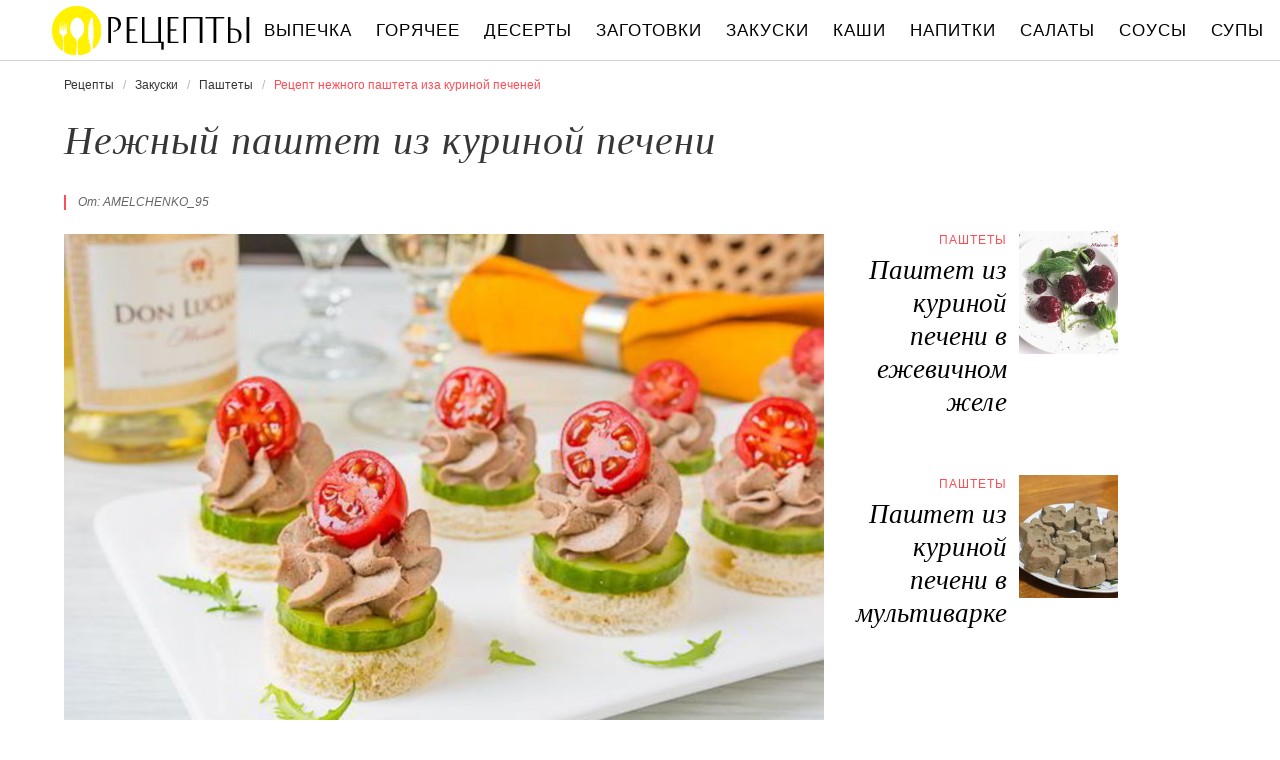

--- FILE ---
content_type: text/html; charset=UTF-8
request_url: https://recipetoday.ru/zakuski/pashtety/nezhny-pashtet-iz-kurinoi-pecheni
body_size: 7454
content:
<!DOCTYPE html><html lang="ru" class="has-navbar-fixed-top"><head> <meta charset="UTF-8"> <title>Приготовь Нежный Паштет Иза Куриной Печени Быстро Дома Самостоятельно</title> <meta name="description" content="Самостоятельно приготовим нежный паштет иза куриной печени дома. Ингредиенты на : Основа: куриная печень 1 кг,&#32; луковица средняя 2 шт.,&#32; сливочное масло 150 г,&#32; соль и черный молотый перец по вкусу,&#32; сливки 33% 150 мл,&#32; Для подачи: тостовый хлеб,&#32; крупный тепличный огурец 1 шт.,&#32; томаты-черри 300 г"> <meta http-equiv="X-UA-Compatible" content="IE=edge"> <meta name="viewport" content="width=device-width, initial-scale=1"> <link rel="icon" type="image/png" sizes="96x96" href="/favicon-96x96.png"> <link rel="apple-touch-icon" sizes="180x180" href="/apple-icon-144x144.png"> <link rel="icon" type="image/png" sizes="192x192" href="/android-icon-144x144.png"> <link rel="manifest" href="/manifest.json"> <meta name="msapplication-TileColor" content="#ffffff"> <meta name="msapplication-TileImage" content="/ms-icon-144x144.png"> <meta name="theme-color" content="#f6f6f6"> <meta property="og:title" content="Приготовь Нежный Паштет Иза Куриной Печени Быстро Дома Самостоятельно"> <meta property="og:type" content="website"> <meta property="og:site_name" content="recipetoday.ru"> <meta property="og:url" content="https://recipetoday.ru/zakuski/pashtety/nezhny-pashtet-iz-kurinoi-pecheni"> <meta property="og:description" content="Самостоятельно приготовим нежный паштет иза куриной печени дома. Ингредиенты на : Основа: куриная печень 1 кг,&#32; луковица средняя 2 шт.,&#32; сливочное масло 150 г,&#32; соль и черный молотый перец по вкусу,&#32; сливки 33% 150 мл,&#32; Для подачи: тостовый хлеб,&#32; крупный тепличный огурец 1 шт.,&#32; томаты-черри 300 г"> <meta property="og:image" content="https://recipetoday.ru/zakuski/pashtety/nezhny-pashtet-iz-kurinoi-pecheni/nezhny-pashtet-iz-kurinoi-pecheni-ready0-w1200h630.jpg"> <meta name="twitter:card" content="summary_large_image"> <meta name="twitter:url" content="https://recipetoday.ru/zakuski/pashtety/nezhny-pashtet-iz-kurinoi-pecheni"> <meta name="twitter:title" content="Приготовь Нежный Паштет Иза Куриной Печени Быстро Дома Самостоятельно"> <meta name="twitter:description" content="Самостоятельно приготовим нежный паштет иза куриной печени дома. Ингредиенты на : Основа: куриная печень 1 кг, луковица средняя 2 шт., сливочное масло 150 г, соль и черный молотый перец по вкусу, сливки 33% 150 мл, Для подачи: тостовый хлеб, крупный тепличный огурец 1 шт"> <meta name="twitter:image" content="https://recipetoday.ru/zakuski/pashtety/nezhny-pashtet-iz-kurinoi-pecheni/nezhny-pashtet-iz-kurinoi-pecheni-ready0-w1200h630.jpg"> <link rel="dns-prefetch" href="//counter.yadro.ru"> <link rel="dns-prefetch" href="//yastatic.net"> <link rel="stylesheet" type="text/css" href="/styles.css"> <link rel="canonical" href="https://recipetoday.ru/zakuski/pashtety/nezhny-pashtet-iz-kurinoi-pecheni"></head><body><nav id="nav" class="navbar is-fixed-top" role="navigation" aria-label="main navigation"> <div class="container"> <div class="navbar-brand"> <a class="navbar-item logo" href="/" title="На Главную">Вкусны рецепты на recipetoday.ru</a> <a role="button" class="navbar-burger burger" aria-label="menu" aria-expanded="false" data-target="navbarBasicExample"> <span aria-hidden="true"></span> <span aria-hidden="true"></span> <span aria-hidden="true"></span> </a> </div> <div id="navbarBasicExample" class="navbar-menu"> <div class="navbar-end"> <a class="navbar-item" href="/vypechka" title="Перейти в Раздел «Выпечка»">Выпечка</a> <a class="navbar-item" href="/goryachee" title="Перейти в Раздел «Горячее»">Горячее</a> <a class="navbar-item" href="/deserty" title="Перейти в Раздел «Десерты»">Десерты</a> <a class="navbar-item" href="/zagotovki" title="Перейти в Раздел «Заготовки»">Заготовки</a> <a class="navbar-item" href="/zakuski" title="Перейти в Раздел «Закуски»">Закуски</a> <a class="navbar-item" href="/kashi" title="Перейти в Раздел «Каши»">Каши</a> <a class="navbar-item" href="/napitki" title="Перейти в Раздел «Напитки»">Напитки</a> <a class="navbar-item" href="/salaty" title="Перейти в Раздел «Салаты»">Салаты</a> <a class="navbar-item" href="/sousy" title="Перейти в Раздел «Соусы»">Соусы</a> <a class="navbar-item" href="/supy" title="Перейти в Раздел «Супы»">Супы</a> </div> </div> </div></nav><section class="section"> <div class="container"> <nav class="breadcrumb" aria-label="breadcrumbs"> <ul itemscope itemtype="http://schema.org/BreadcrumbList"> <li itemprop="itemListElement" itemscope itemtype="http://schema.org/ListItem"> <a href="/" title="Перейти на Главную" itemprop="item"> <span itemprop="name">Рецепты</span> </a> <meta itemprop="position" content="1"> </li> <li itemprop="itemListElement" itemscope itemtype="http://schema.org/ListItem"> <a href="/zakuski" itemprop="item" title="Закуски"> <span itemprop="name">Закуски</span> </a> <meta itemprop="position" content="2"> </li> <li itemprop="itemListElement" itemscope itemtype="http://schema.org/ListItem"> <a href="/zakuski/pashtety" itemprop="item" title="Паштеты"> <span itemprop="name">Паштеты</span> </a> <meta itemprop="position" content="3"> </li> <li class="is-active" itemprop="itemListElement" itemscope itemtype="http://schema.org/ListItem"> <a href="#" aria-current="page" itemprop="item"> <span itemprop="name">Рецепт нежного паштета иза куриной печеней</span> </a> <meta itemprop="position" content="4"> </li> </ul> </nav> <h1 class="title is-2 single"> Нежный паштет из куриной печени </h1> <div class="columns is-multiline"> <div class="column is-8"> <p class="u-wrap">От: <i class="u-link" >amelchenko_95</i></p> <figure class="image is-3by2"> <img class="lozad" src="/zero.png" data-src="/zakuski/pashtety/nezhny-pashtet-iz-kurinoi-pecheni/nezhny-pashtet-iz-kurinoi-pecheni-ready0-w888h592.jpg" alt="Рецепт нежного паштета иза куриной печеней"> </figure> <p class="caption">Фото нежного паштета иза куриной печеней.</p> </div> <div class="column is-3"> <h2 class="title is-4 is-hidden-desktop">Похожие рецепты</h2> <div class="columns is-mobile sidebar-top"> <a class="column is-7-desktop is-half-touch" href="/zakuski/pashtety/pashtet-iz-kurinoi-pecheni-v-ezhevichnom-zhele"> <div class="name-wrap"> <p class="cat">Паштеты</p> <p class="name">Паштет из куриной печени в ежевичном желе</p> </div> </a> <a class="column is-5-desktop is-half-touch" href="/zakuski/pashtety/pashtet-iz-kurinoi-pecheni-v-ezhevichnom-zhele"> <figure class="image is-4by5"> <img class="lozad" src="/zero.png" alt="Паштет из куриной печени в ежевичном желе" data-src="/zakuski/pashtety/pashtet-iz-kurinoi-pecheni-v-ezhevichnom-zhele/pashtet-iz-kurinoi-pecheni-v-ezhevichnom-zhele-ready0-w147h184.jpg"> </figure> </a> </div> <div class="columns is-mobile sidebar-top"> <a class="column is-7-desktop is-half-touch" href="/zakuski/pashtety/pashtet-iz-kurinoi-pecheni-v-multivarke"> <div class="name-wrap"> <p class="cat">Паштеты</p> <p class="name">Паштет из куриной печени в мультиварке</p> </div> </a> <a class="column is-5-desktop is-half-touch" href="/zakuski/pashtety/pashtet-iz-kurinoi-pecheni-v-multivarke"> <figure class="image is-4by5"> <img class="lozad" src="/zero.png" alt="Паштет из куриной печени в мультиварке" data-src="/zakuski/pashtety/pashtet-iz-kurinoi-pecheni-v-multivarke/pashtet-iz-kurinoi-pecheni-v-multivarke-ready0-w147h184.jpg"> </figure> </a> </div> </div> </div> <div class="columns is-multiline"> <div class="column is-6"> <div class="preview"> <p>Этот паштет я уже анонсировала сегодня в Инстаграме. Отдаю:) Это у нас пойдет в зачет новогодним заказам как закуска.</p><p>Этот печеночный паштет - самый нежный и вкусный из всех, что я пробовала и готовила до этого (пате из фуа-гра, конечно же, не в счет, с ним вообще мало что может сравниться). Я его вывела путем проб и ошибок, теперь хочу поделиться с вами. В чем секрет? А заходите внутрь поста и читайте. Только чур не филонить - только полное соблюдение рекомендаций гарантирует хороший результат. Любите готовить паштеты? Попробуйте <a href="/zakuski/pashtety/pashtet-iz-kurinoi-pecheni-v-tartaletkakh">рецепт паштета иза куриной печеней в тарталеткаха</a>. Должно понравиться.</p> </div> <ul class="keywords"> <li><a class="k-link" href="/zakuski/pashtety">Рецепт паштетов</a></li> <li><a class="k-link" href="/zakuski/party-zakuska-iz-luka" title="Входит в коллекцию рецептов «Закуска из лука»">Закуска из лука</a></li> <li><a class="k-link" href="/zakuski/party-zakuska-iz-pomidor" title="Входит в коллекцию рецептов «Закуска из помидор»">Закуска из помидор</a></li> <li><a class="k-link" href="/zakuski/party-zakuska-iz-ogurtsov" title="Входит в коллекцию рецептов «Закуска из огурцов»">Закуска из огурцов</a></li> <li><a class="k-link" href="/zakuski/party-zakuski-iz-kuritsy" title="Входит в коллекцию рецептов «Закуски из курицы»">Закуски из курицы</a></li> </ul> </div> <div class="column is-3"> <ul class="info"> <li> Рецепт: <b>Несложный</b> </li> <li> Время приготовления: <b> 40 мин</b> </li> <li> Порций: <b>9</b> </li> <li> Калорий: <b> 210 ккал</b> </li> <li> Кухня: <b>Авторская</b> </li> </ul> </div> <div class="column is-3"> <div class="columns is-mobile sidebar"> <a class="column is-half" href="/zakuski/pashtety/pashtet-iz-kurinoi-pecheni-so-smorchkami"> <figure class="image is-4by5"> <img class="lozad" src="/zero.png" alt="Паштет из куриной печени со сморчками" data-src="/zakuski/pashtety/pashtet-iz-kurinoi-pecheni-so-smorchkami/pashtet-iz-kurinoi-pecheni-so-smorchkami-ready0-w147h184.jpg"> </figure> </a> <a class="column is-half" href="/zakuski/pashtety/pashtet-iz-kurinoi-pecheni-so-smorchkami"> <div class="name-wrap"> <p class="cat">Паштеты</p> <p class="name">Паштет из куриной печени со сморчками</p> </div> </a> </div> </div> </div> <div class="columns is-multiline how-to"> <div class="column is-4"> <h2 class="title is-3">Ингредиенты</h2> <h3 class="title is-5">Основа</h3> <ul class="ingredients"> <li>куриная печень 1 кг</li> <li>луковица средняя 2 шт.</li> <li>сливочное масло 150 г</li> <li>соль и черный молотый перец по вкусу</li> <li>сливки 33% 150 мл</li> </ul> <h3 class="title is-5">Для подачи</h3> <ul class="ingredients"> <li>тостовый хлеб</li> <li>крупный тепличный огурец 1 шт.</li> <li>томаты-черри 300 г</li> </ul> </ul> <div class="ya-share2 fixed-bottom-mobile" data-services="collections,vkontakte,facebook,odnoklassniki,twitter"></div> </div> <div class="column is-5"> <h2 class="title is-4">Как приготовить нежный паштет иза куриной печени дома</h2> <ol class="steps"> <li> <p>У печени отрезаем пленки, саму печень крупно нарезаем. Лук режем полукольцами.</p> </li> <li> <p>В сковороде или сотейнике на среднем огне растапливаем 50 г сливочного масла. Кладем лук и жарим, помешивая, 3-4 минуты до полупрозрачного состояния.</p> </li> <li> <p></p> </li> <li> <p>Добавляем печень и готовим, помешивая, пока она не потеряет розовый цвет внутри, около 5-7 минут.</p> </li> <li> <p></p> <div class="image is-3by1"> <img class="lozad" src="/zero.png" data-src="/zakuski/pashtety/nezhny-pashtet-iz-kurinoi-pecheni/nezhny-pashtet-iz-kurinoi-pecheni-steps1-w498h182.jpg" alt="нежный паштет из куриной печени. Шаг 5"> </div> </li> <li> <p>Снимаем с огня. Перекладываем в миску и перемалываем блендером.</p> </li> <li> <p></p> <div class="image is-3by1"> <img class="lozad" src="/zero.png" data-src="/zakuski/pashtety/nezhny-pashtet-iz-kurinoi-pecheni/nezhny-pashtet-iz-kurinoi-pecheni-steps2-w498h182.jpg" alt="нежный паштет из куриной печени. Шаг 7"> </div> </li> <li> <p>Протираем через мучное сито, чтобы масса получилась максимально гладкой.</p> </li> <li> <p></p> <div class="image is-3by1"> <img class="lozad" src="/zero.png" data-src="/zakuski/pashtety/nezhny-pashtet-iz-kurinoi-pecheni/nezhny-pashtet-iz-kurinoi-pecheni-steps3-w498h182.jpg" alt="нежный паштет из куриной печени. Шаг 9"> </div> </li> <li> <p>В протертый паштет добавляем нарезанное кубиками сливочное масло (100 г) комнатной температуры.</p> </li> <li> <p></p> <div class="image is-3by1"> <img class="lozad" src="/zero.png" data-src="/zakuski/pashtety/nezhny-pashtet-iz-kurinoi-pecheni/nezhny-pashtet-iz-kurinoi-pecheni-steps4-w498h182.jpg" alt="нежный паштет из куриной печени. Шаг 11"> </div> </li> <li> <p>Перемешиваем. Приправляем солью и снова перемешиваем. Даем паштету остыть до комнатной температуры.</p> </li> <li> <p>Взбиваем сливки.</p> </li> <li> <p></p> <div class="image is-3by1"> <img class="lozad" src="/zero.png" data-src="/zakuski/pashtety/nezhny-pashtet-iz-kurinoi-pecheni/nezhny-pashtet-iz-kurinoi-pecheni-steps5-w498h182.jpg" alt="нежный паштет из куриной печени. Шаг 14"> </div> </li> <li> <p>Добавляем к паштету и аккуратно соединяем при помощи лопатки.</p> </li> <li> <p></p> <div class="image is-3by1"> <img class="lozad" src="/zero.png" data-src="/zakuski/pashtety/nezhny-pashtet-iz-kurinoi-pecheni/nezhny-pashtet-iz-kurinoi-pecheni-steps6-w498h182.jpg" alt="нежный паштет из куриной печени. Шаг 16"> </div> </li> <li> <p>Даем постоять 30-40 минут в холодильнике и далее используем по назначению:)</p> </li> <li> <p>Если паштет стоит в холодильнике дольше часа, перед подаче нужно дать ему постоять при комнатной температуре минут 20.</p> </li> <li> <p>Итак, вариант подачи для застолья.</p> </li> <li> <p>Из тостового хлеба вырубкой вырезаем кружочки.</p> </li> <li> <p></p> <div class="image is-3by1"> <img class="lozad" src="/zero.png" data-src="/zakuski/pashtety/nezhny-pashtet-iz-kurinoi-pecheni/nezhny-pashtet-iz-kurinoi-pecheni-steps7-w498h182.jpg" alt="нежный паштет из куриной печени. Шаг 21"> </div> </li> <li> <p>Огурец нарезаем ломтиками поперек.</p> </li> <li> <p></p> <div class="image is-3by1"> <img class="lozad" src="/zero.png" data-src="/zakuski/pashtety/nezhny-pashtet-iz-kurinoi-pecheni/nezhny-pashtet-iz-kurinoi-pecheni-steps8-w498h182.jpg" alt="нежный паштет из куриной печени. Шаг 23"> </div> </li> <li> <p>На хлеб кладем огурец, на огурец отсаживаем из мешка с фигурной насадкой паштет. На паштет кладем половинку помидора черри.</p> </li> <li> <p>Подаем.</p> <div class="image is-3by1"> <img class="lozad" src="/zero.png" data-src="/zakuski/pashtety/nezhny-pashtet-iz-kurinoi-pecheni/nezhny-pashtet-iz-kurinoi-pecheni-steps9-w498h182.jpg" alt="нежный паштет из куриной печени. Шаг 25"> </div> </li> <li> <p>Приятного аппетита!</p> </li> </ol> <div class="note"> <h3 class="title is-4">На заметку</h3> <p>Главное не опускать руки, тогда всё получится. Рекомендую <a href="/zakuski/pashtety/nezhny-pashtet-iz-pecheni-indeiki">нежный паштет иза печени индеек</a>. Должно быть вкусно. Чаще готовьте новые блюда, нужно быть в форме! Всегда стараюсь приготовить что-нибудь новое.</p> </div> </div> <div class="column is-3"> <div class="columns is-mobile sidebar"> <a class="column is-half" href="/zakuski/pashtety/zapechenny-pashtet-iz-kurinoi-pecheni"> <figure class="image is-4by5"> <img class="lozad" src="/zero.png" alt="Запеченный паштет из куриной печени" data-src="/zakuski/pashtety/zapechenny-pashtet-iz-kurinoi-pecheni/zapechenny-pashtet-iz-kurinoi-pecheni-ready0-w147h184.jpg"> </figure> </a> <a class="column is-half" href="/zakuski/pashtety/zapechenny-pashtet-iz-kurinoi-pecheni"> <div class="name-wrap"> <p class="cat">Паштеты</p> <p class="name">Запеченный паштет из куриной печени</p> </div> </a> </div> <div class="columns is-mobile sidebar"> <a class="column is-half" href="/zakuski/pashtety/pashtet-iz-kurinoi-pecheni-s-gribami"> <figure class="image is-4by5"> <img class="lozad" src="/zero.png" alt="Паштет из куриной печени с грибами" data-src="/zakuski/pashtety/pashtet-iz-kurinoi-pecheni-s-gribami/pashtet-iz-kurinoi-pecheni-s-gribami-ready0-w147h184.jpg"> </figure> </a> <a class="column is-half" href="/zakuski/pashtety/pashtet-iz-kurinoi-pecheni-s-gribami"> <div class="name-wrap"> <p class="cat">Паштеты</p> <p class="name">Паштет из куриной печени с грибами</p> </div> </a> </div> </div> </div> <div class="columns is-multiline"> <div class="column is-1 is-hidden-touch"></div> <div class="column is-6 comments"> <h2 class="title is-3 ">Комментарии к рецепту</h2> <div class="columns is-mobile"> <div class="column"> <div class="rating-big" title="Рейтинг рецепта 4.9 из 5"> <i style="width:98%"></i> </div> </div> <div class="column is-narrow"> <div class="title">4.9 / 5</div> </div> </div> <div class="columns is-multiline"> <div class="column is-full comment"> <img class="lozad avatar" src="/zero.png" data-src="/onduloul/onduloul-w50h50.jpg" alt="onduloul"> <div class="comment-name"> onduloul </div> <p class="comment-txt">Вам нужно ОСКАР вручать за такие изысканные блюда!!! <br> УМНИЧКА!!!</p> </div> <div class="column is-full comment"> <img class="lozad avatar" src="/zero.png" data-src="/adelya/adelya-w50h50.jpg" alt="adelya"> <div class="comment-name"> adelya </div> <p class="comment-txt">Ой, как просто, вкусно, да еще и красиво смотрится, любим нежный паштет из куриной печени, спасибо огромное за рецептик!!!!</p> </div> <div class="column is-full comment"> <img class="lozad avatar" src="/zero.png" data-src="/nyuta-perets/nyuta-perets-w50h50.jpg" alt="Нюта Перец"> <div class="comment-name"> Нюта Перец </div> <p class="comment-txt">Словами не описать. <br> Вкус бесподобный.</p> </div> <div class="column is-full comment"> <img class="lozad avatar" src="/zero.png" data-src="/lelari/lelari-w50h50.jpg" alt="lelari"> <div class="comment-name"> lelari </div> <p class="comment-txt">Amelchenko_95, спасибо за прекрасный рецепт! нежный паштет из куриной печени всей моей семье очень понравилось! <br> Все ингредиенты подобраны идеально и друг друга не перебивают, а дополняют.</p> </div> <div class="column is-full comment"> <img class="lozad avatar" src="/zero.png" data-src="/kashirnaya-ksyunya/kashirnaya-ksyunya-w50h50.jpg" alt="Каширная Ксюня"> <div class="comment-name"> Каширная Ксюня </div> <p class="comment-txt">Спасибо большое! <br> Очень понравилось:) <br> Классный сайт, респект и уважуха автору рецепта:)))</p> </div> <div class="column is-full comment"> <img class="lozad avatar" src="/zero.png" data-src="/ictile1995/ictile1995-w50h50.jpg" alt="ictile1995"> <div class="comment-name"> ictile1995 </div> <p class="comment-txt">Amelchenko_95, рецепт нежного паштета из куриной печени ну очень порадовал меня своим вкусом. <br> Скорость приготовления - молниеносная, продукты доступные. В общем беру, беру, беру!</p> </div> <div class="column is-full comment"> <img class="lozad avatar" src="/zero.png" data-src="/anya83/anya83-w50h50.jpg" alt="anya83"> <div class="comment-name"> anya83 </div> <p class="comment-txt">Посмотрите также на <a href="/zakuski/pashtety/pashtet-iz-kurinoi-pecheni-v-ezhevichnom-zhele">паштет из куриной печени в ежевичном желе</a>. Может заинтересует.</p> </div> <div class="column is-full comment"> <img class="lozad avatar" src="/zero.png" data-src="/lyuba98/lyuba98-w50h50.jpg" alt="lyuba98"> <div class="comment-name"> lyuba98 </div> <p class="comment-txt">Классный сайт! <br> Столько аппетитных фоток, что сразу хочется что-нибудь приготовить быстренько и съесть! <br> спасибо.</p> </div> <div class="column is-full comment"> <img class="lozad avatar" src="/zero.png" data-src="/rodik-80/rodik-80-w50h50.jpg" alt="rodik_80"> <div class="comment-name"> rodik_80 </div> <p class="comment-txt">Обожаю нежный паштет из куриной печени — их можно готовить из «ничего», т.е. из того, что есть в холодильнике. И столько вариантов — сколько хозяек!</p> </div> </div> </div> <div class="column is-1 is-hidden-touch"></div> <div class="column is-3"> <div class="columns is-mobile sidebar"> <a class="column is-half" href="/zakuski/pashtety/pashtet-iz-kurinoi-pecheni-s-lukom"> <figure class="image is-4by5"> <img class="lozad" src="/zero.png" alt="Паштет из куриной печени с луком" data-src="/zakuski/pashtety/pashtet-iz-kurinoi-pecheni-s-lukom/pashtet-iz-kurinoi-pecheni-s-lukom-ready0-w147h184.jpg"> </figure> </a> <a class="column is-half" href="/zakuski/pashtety/pashtet-iz-kurinoi-pecheni-s-lukom"> <div class="name-wrap"> <p class="cat">Паштеты</p> <p class="name">Паштет из куриной печени с луком</p> </div> </a> </div> <div class="columns is-mobile sidebar"> <a class="column is-half" href="/zakuski/pashtety/pashtet-iz-kurinoi-pecheni-s-syrom"> <figure class="image is-4by5"> <img class="lozad" src="/zero.png" alt="Паштет из куриной печени с сыром" data-src="/zakuski/pashtety/pashtet-iz-kurinoi-pecheni-s-syrom/pashtet-iz-kurinoi-pecheni-s-syrom-ready0-w147h184.jpg"> </figure> </a> <a class="column is-half" href="/zakuski/pashtety/pashtet-iz-kurinoi-pecheni-s-syrom"> <div class="name-wrap"> <p class="cat">Паштеты</p> <p class="name">Паштет из куриной печени с сыром</p> </div> </a> </div> <div class="columns is-mobile sidebar"> <a class="column is-half" href="/zakuski/pashtety/nezhny-pashtet-s-kurinoi-pechenyu"> <figure class="image is-4by5"> <img class="lozad" src="/zero.png" alt="Нежный паштет с куриной печенью" data-src="/zakuski/pashtety/nezhny-pashtet-s-kurinoi-pechenyu/nezhny-pashtet-s-kurinoi-pechenyu-ready0-w147h184.jpg"> </figure> </a> <a class="column is-half" href="/zakuski/pashtety/nezhny-pashtet-s-kurinoi-pechenyu"> <div class="name-wrap"> <p class="cat">Паштеты</p> <p class="name">Нежный паштет с куриной печенью</p> </div> </a> </div> </div> </div> <div class="bg-4"> <h2 class="title is-3">Популярные рецепты</h2> <div class="columns is-multiline is-mobile is-variable is-5-desktop"> <div class="column is-3-desktop is-half-touch"> <a class="wrap" href="/zakuski/pashtety/muss-pashtet-iz-kurinoi-pecheni" title="Мусс-паштет из куриной печени"> <figure class="image is-4by5"> <img class="lozad" src="/zero.png" alt="Мусс-паштет из куриной печени" data-src="/zakuski/pashtety/muss-pashtet-iz-kurinoi-pecheni/muss-pashtet-iz-kurinoi-pecheni-ready0-w306h383.jpg"> </figure> <div class="name-wrap"> <p class="cat">Паштеты</p> <p class="name">Мусс-паштет из куриной печени пошагово </p> </div> </a> </div> <div class="column is-3-desktop is-half-touch"> <a class="wrap" href="/zakuski/pashtety/pashtet-iz-kurinoi-pecheni" title="Паштет из куриной печени"> <figure class="image is-4by5"> <img class="lozad" src="/zero.png" alt="Паштет из куриной печени" data-src="/zakuski/pashtety/pashtet-iz-kurinoi-pecheni/pashtet-iz-kurinoi-pecheni-ready0-w306h383.jpg"> </figure> <div class="name-wrap"> <p class="cat">Паштеты</p> <p class="name">Рецепт паштета иза куриной печеней </p> </div> </a> </div> <div class="column is-3-desktop is-half-touch"> <a class="wrap" href="/zakuski/pashtety/pechenochny-pashtet-s-ukropom" title="Печеночный паштет с укропом"> <figure class="image is-4by5"> <img class="lozad" src="/zero.png" alt="Печеночный паштет с укропом" data-src="/zakuski/pashtety/pechenochny-pashtet-s-ukropom/pechenochny-pashtet-s-ukropom-ready0-w306h383.jpg"> </figure> <div class="name-wrap"> <p class="cat">Паштеты</p> <p class="name">Как приготовить печеночный паштет с укропом </p> </div> </a> </div> <div class="column is-3-desktop is-half-touch"> <a class="wrap" href="/zakuski/pashtety/pashtet-iz-pecheni" title="Паштет из печени"> <figure class="image is-4by5"> <img class="lozad" src="/zero.png" alt="Паштет из печени" data-src="/zakuski/pashtety/pashtet-iz-pecheni/pashtet-iz-pecheni-ready0-w306h383.jpg"> </figure> <div class="name-wrap"> <p class="cat">Паштеты</p> <p class="name">Паштет из печени </p> </div> </a> </div> </div> </div> </div></section><script type="application/ld+json"> { "@context": "http://schema.org/", "@type": "Recipe", "name": "нежный паштет из куриной печени", "keywords": "авторская кухня, нежный паштет из куриной печени, паштеты, Несложный рецепт, ", "description": "Пошаговый рецепт приготовления нежного паштета иза куриной печеней с фото.", "image": [ "https://recipetoday.ru/zakuski/pashtety/nezhny-pashtet-iz-kurinoi-pecheni/nezhny-pashtet-iz-kurinoi-pecheni-ready0-w1200h630.jpg" ], "author": { "@type": "Person", "name": "amelchenko_95" }, "totalTime": "PT40M", "recipeYield": "9", "recipeCategory": "Паштеты", "recipeCuisine": "Авторская кухня", "nutrition": { "@type": "NutritionInformation", "calories": "210 ккал" }, "recipeIngredient": [ "куриная печень 1 кг","луковица средняя 2 шт.","сливочное масло 150 г","соль и черный молотый перец по вкусу","сливки 33% 150 мл","тостовый хлеб","крупный тепличный огурец 1 шт.","томаты-черри 300 г" ], "aggregateRating": { "@type": "AggregateRating", "ratingValue": "4.9", "ratingCount": "92" } }</script><footer class="footer"> <div class="container"> <div class="columns is-multiline is-mobile"> <div class="column is-5-desktop is-full-touch"> <a class="logo" href="/" title="На Главную">Вкусные оригинальные рецепты на recipetoday.ru</a> <p class="footer-text"> 2026 <b>recipetoday.ru</b> — традиционные и авторские рецепты <br><a href="mailto:email@recipetoday.ru">Связаться</a> </p> </div> <div class="column is-2-desktop is-half-touch"> <a class="footer-link" href="/vypechka" title="Перейти в Раздел «Выпечка»">Рецепты выпечки</a> <a class="footer-link" href="/goryachee" title="Перейти в Раздел «Горячее»">Рецепты горячего</a> <a class="footer-link" href="/deserty" title="Перейти в Раздел «Десерты»">Рецепты десертов</a> <a class="footer-link" href="/zagotovki" title="Перейти в Раздел «Заготовки»">Рецепты заготовок</a> <a class="footer-link" href="/zakuski" title="Перейти в Раздел «Закуски»">Рецепты закусок</a> <a class="footer-link" href="/kashi" title="Перейти в Раздел «Каши»">Рецепты каш</a> <a class="footer-link" href="/napitki" title="Перейти в Раздел «Напитки»">Рецепты напитков</a> <a class="footer-link" href="/salaty" title="Перейти в Раздел «Салаты»">Рецепты салатов</a> <a class="footer-link" href="/sousy" title="Перейти в Раздел «Соусы»">Рецепты соусов</a> <a class="footer-link" href="/supy" title="Перейти в Раздел «Супы»">Рецепты супов</a> </div> <div class="column is-3-desktop is-half-touch"> <a class="footer-link" href="/retsepty-na-uzhin" title="рецепты на ужин"> Рецепты на ужин </a> <a class="footer-link" href="/prazdnichnye-retsepty" title="праздничные рецепты"> Праздничные рецепты </a> <a class="footer-link" href="/legkie-retsepty" title="легкие рецепты"> Легкие рецепты </a> <a class="footer-link" href="/domashnie-retsepty" title="домашние рецепты"> Домашние рецепты </a> <a class="footer-link" href="/krasivye-retsepty" title="красивые рецепты"> Красивые рецепты </a> <a class="footer-link" href="/prostye-retsepty" title="простые рецепты"> Простые рецепты </a> <a class="footer-link" href="/vkusnye-retsepty" title="вкусные рецепты"> Вкусные рецепты </a> <a class="footer-link" href="/klassicheskie-retsepty" title="классические рецепты"> Классические рецепты </a> <a class="footer-link" href="/retsepty-na-skoruyu-ruku" title="рецепты на скорую руку"> Рецепты на скорую руку </a> <a class="footer-link" href="/retsepty-v-multivarke" title="рецепты в мультиварке"> Рецепты в мультиварке </a> </div> <div class="column is-2-desktop is-half-touch"> <a class="footer-link" href="/russkaya-kukhnya" title="Русская кухня">Русская кухня</a> <a class="footer-link" href="/evropeiskaya-kukhnya" title="Европейская кухня">Европейская кухня</a> <a class="footer-link" href="/domashnyaya-kukhnya" title="Домашняя кухня">Домашняя кухня</a> <a class="footer-link" href="/italyanskaya-kukhnya" title="Итальянская кухня">Итальянская кухня</a> <a class="footer-link" href="/amerikanskaya-kukhnya" title="Американская кухня">Американская кухня</a> <a class="footer-link" href="/frantsuzskaya-kukhnya" title="Французская кухня">Французская кухня</a> <a class="footer-link" href="/kukhnya-fyuzhn" title="Кухня фьюжн">Кухня фьюжн</a> <a class="footer-link" href="/ukrainskaya-kukhnya" title="Украинская кухня">Украинская кухня</a> <a class="footer-link" href="/gruzinskaya-kukhnya" title="Грузинская кухня">Грузинская кухня</a> <a class="footer-link" href="/yaponskaya-kukhnya" title="Японская кухня">Японская кухня</a> </div> </div> </div></footer><script>window.adb=1;function loadScript(a){script=document.createElement("script");script.src=a;document.head.appendChild(script)}function evalScript(a){eval(a)} function sn(){40<=window.pageYOffset?nav.classList.add("shadow"):40>window.pageYOffset&&nav.classList.remove("shadow")}window.onload=sn;window.onscroll=sn;</script><script src="/advert.js"></script> <script src='/scripts.js'></script> <script> (function () { var url = String.fromCharCode(112, 117, 115, 104, 95, 117, 114, 108); var cfg = String.fromCharCode(119, 112, 110, 67, 111, 110, 102, 105, 103); window[cfg] = { utm_source: 'kd', utm_campaign: 349230, utm_content: '', domain: window.location.host, proto: window.location.protocol }; window[cfg][url] = 'https://nadajotum.com/59261.js'; var s = document.createElement('script'); s.setAttribute('async', 1); s.setAttribute('data-cfasync', false); s.src = window[cfg][url]; document.head && document.head.appendChild(s) })(); </script><script>new Image().src = "//counter.yadro.ru/hit?r" + escape(document.referrer) + ((typeof(screen)=="undefined")?"" : ";s"+screen.width+"*"+screen.height+"*" + (screen.colorDepth?screen.colorDepth:screen.pixelDepth)) + ";u"+escape(document.URL) + ";h"+escape(document.title.substring(0,80)) + ";" +Math.random();</script> <script src="//yastatic.net/es5-shims/0.0.2/es5-shims.min.js" async="async"></script> <script src="//yastatic.net/share2/share.js" async="async"></script></body></html>